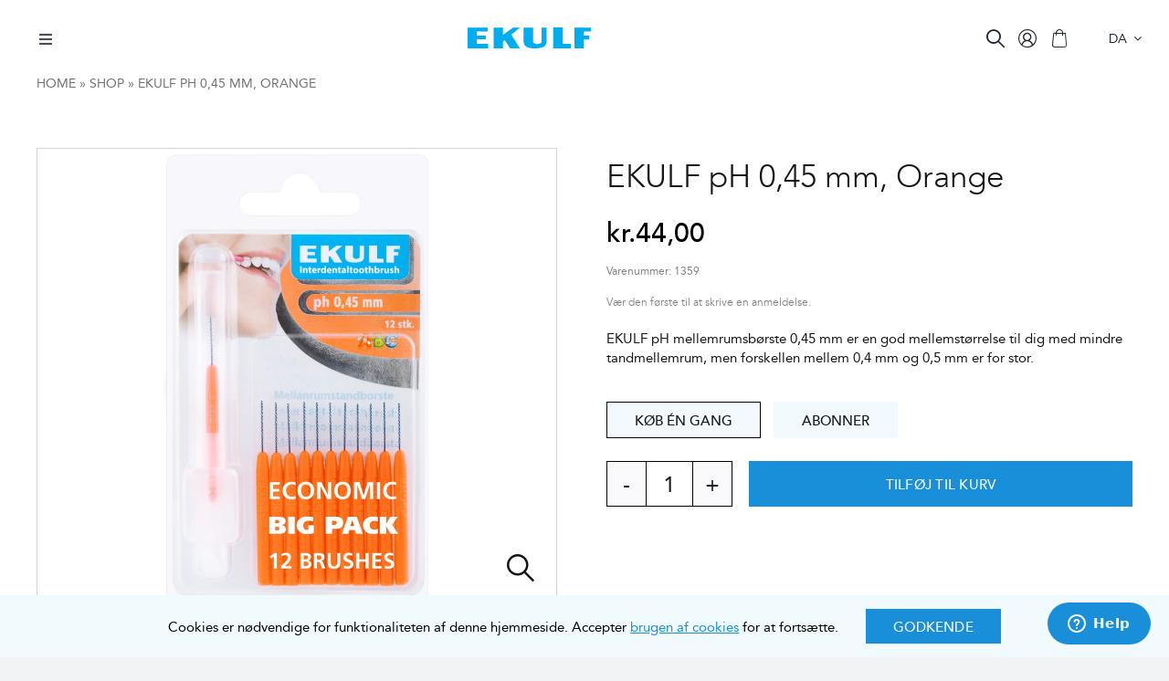

--- FILE ---
content_type: text/html; charset=utf-8
request_url: https://www.google.com/recaptcha/api2/anchor?ar=1&k=6LdK360iAAAAAEJj6bRW26W5YeRlM3pWGqQoAMNf&co=aHR0cHM6Ly9la3VsZi5kazo0NDM.&hl=da&v=PoyoqOPhxBO7pBk68S4YbpHZ&theme=light&size=invisible&badge=inline&anchor-ms=20000&execute-ms=30000&cb=5t3qenrrc4kb
body_size: 48970
content:
<!DOCTYPE HTML><html dir="ltr" lang="da"><head><meta http-equiv="Content-Type" content="text/html; charset=UTF-8">
<meta http-equiv="X-UA-Compatible" content="IE=edge">
<title>reCAPTCHA</title>
<style type="text/css">
/* cyrillic-ext */
@font-face {
  font-family: 'Roboto';
  font-style: normal;
  font-weight: 400;
  font-stretch: 100%;
  src: url(//fonts.gstatic.com/s/roboto/v48/KFO7CnqEu92Fr1ME7kSn66aGLdTylUAMa3GUBHMdazTgWw.woff2) format('woff2');
  unicode-range: U+0460-052F, U+1C80-1C8A, U+20B4, U+2DE0-2DFF, U+A640-A69F, U+FE2E-FE2F;
}
/* cyrillic */
@font-face {
  font-family: 'Roboto';
  font-style: normal;
  font-weight: 400;
  font-stretch: 100%;
  src: url(//fonts.gstatic.com/s/roboto/v48/KFO7CnqEu92Fr1ME7kSn66aGLdTylUAMa3iUBHMdazTgWw.woff2) format('woff2');
  unicode-range: U+0301, U+0400-045F, U+0490-0491, U+04B0-04B1, U+2116;
}
/* greek-ext */
@font-face {
  font-family: 'Roboto';
  font-style: normal;
  font-weight: 400;
  font-stretch: 100%;
  src: url(//fonts.gstatic.com/s/roboto/v48/KFO7CnqEu92Fr1ME7kSn66aGLdTylUAMa3CUBHMdazTgWw.woff2) format('woff2');
  unicode-range: U+1F00-1FFF;
}
/* greek */
@font-face {
  font-family: 'Roboto';
  font-style: normal;
  font-weight: 400;
  font-stretch: 100%;
  src: url(//fonts.gstatic.com/s/roboto/v48/KFO7CnqEu92Fr1ME7kSn66aGLdTylUAMa3-UBHMdazTgWw.woff2) format('woff2');
  unicode-range: U+0370-0377, U+037A-037F, U+0384-038A, U+038C, U+038E-03A1, U+03A3-03FF;
}
/* math */
@font-face {
  font-family: 'Roboto';
  font-style: normal;
  font-weight: 400;
  font-stretch: 100%;
  src: url(//fonts.gstatic.com/s/roboto/v48/KFO7CnqEu92Fr1ME7kSn66aGLdTylUAMawCUBHMdazTgWw.woff2) format('woff2');
  unicode-range: U+0302-0303, U+0305, U+0307-0308, U+0310, U+0312, U+0315, U+031A, U+0326-0327, U+032C, U+032F-0330, U+0332-0333, U+0338, U+033A, U+0346, U+034D, U+0391-03A1, U+03A3-03A9, U+03B1-03C9, U+03D1, U+03D5-03D6, U+03F0-03F1, U+03F4-03F5, U+2016-2017, U+2034-2038, U+203C, U+2040, U+2043, U+2047, U+2050, U+2057, U+205F, U+2070-2071, U+2074-208E, U+2090-209C, U+20D0-20DC, U+20E1, U+20E5-20EF, U+2100-2112, U+2114-2115, U+2117-2121, U+2123-214F, U+2190, U+2192, U+2194-21AE, U+21B0-21E5, U+21F1-21F2, U+21F4-2211, U+2213-2214, U+2216-22FF, U+2308-230B, U+2310, U+2319, U+231C-2321, U+2336-237A, U+237C, U+2395, U+239B-23B7, U+23D0, U+23DC-23E1, U+2474-2475, U+25AF, U+25B3, U+25B7, U+25BD, U+25C1, U+25CA, U+25CC, U+25FB, U+266D-266F, U+27C0-27FF, U+2900-2AFF, U+2B0E-2B11, U+2B30-2B4C, U+2BFE, U+3030, U+FF5B, U+FF5D, U+1D400-1D7FF, U+1EE00-1EEFF;
}
/* symbols */
@font-face {
  font-family: 'Roboto';
  font-style: normal;
  font-weight: 400;
  font-stretch: 100%;
  src: url(//fonts.gstatic.com/s/roboto/v48/KFO7CnqEu92Fr1ME7kSn66aGLdTylUAMaxKUBHMdazTgWw.woff2) format('woff2');
  unicode-range: U+0001-000C, U+000E-001F, U+007F-009F, U+20DD-20E0, U+20E2-20E4, U+2150-218F, U+2190, U+2192, U+2194-2199, U+21AF, U+21E6-21F0, U+21F3, U+2218-2219, U+2299, U+22C4-22C6, U+2300-243F, U+2440-244A, U+2460-24FF, U+25A0-27BF, U+2800-28FF, U+2921-2922, U+2981, U+29BF, U+29EB, U+2B00-2BFF, U+4DC0-4DFF, U+FFF9-FFFB, U+10140-1018E, U+10190-1019C, U+101A0, U+101D0-101FD, U+102E0-102FB, U+10E60-10E7E, U+1D2C0-1D2D3, U+1D2E0-1D37F, U+1F000-1F0FF, U+1F100-1F1AD, U+1F1E6-1F1FF, U+1F30D-1F30F, U+1F315, U+1F31C, U+1F31E, U+1F320-1F32C, U+1F336, U+1F378, U+1F37D, U+1F382, U+1F393-1F39F, U+1F3A7-1F3A8, U+1F3AC-1F3AF, U+1F3C2, U+1F3C4-1F3C6, U+1F3CA-1F3CE, U+1F3D4-1F3E0, U+1F3ED, U+1F3F1-1F3F3, U+1F3F5-1F3F7, U+1F408, U+1F415, U+1F41F, U+1F426, U+1F43F, U+1F441-1F442, U+1F444, U+1F446-1F449, U+1F44C-1F44E, U+1F453, U+1F46A, U+1F47D, U+1F4A3, U+1F4B0, U+1F4B3, U+1F4B9, U+1F4BB, U+1F4BF, U+1F4C8-1F4CB, U+1F4D6, U+1F4DA, U+1F4DF, U+1F4E3-1F4E6, U+1F4EA-1F4ED, U+1F4F7, U+1F4F9-1F4FB, U+1F4FD-1F4FE, U+1F503, U+1F507-1F50B, U+1F50D, U+1F512-1F513, U+1F53E-1F54A, U+1F54F-1F5FA, U+1F610, U+1F650-1F67F, U+1F687, U+1F68D, U+1F691, U+1F694, U+1F698, U+1F6AD, U+1F6B2, U+1F6B9-1F6BA, U+1F6BC, U+1F6C6-1F6CF, U+1F6D3-1F6D7, U+1F6E0-1F6EA, U+1F6F0-1F6F3, U+1F6F7-1F6FC, U+1F700-1F7FF, U+1F800-1F80B, U+1F810-1F847, U+1F850-1F859, U+1F860-1F887, U+1F890-1F8AD, U+1F8B0-1F8BB, U+1F8C0-1F8C1, U+1F900-1F90B, U+1F93B, U+1F946, U+1F984, U+1F996, U+1F9E9, U+1FA00-1FA6F, U+1FA70-1FA7C, U+1FA80-1FA89, U+1FA8F-1FAC6, U+1FACE-1FADC, U+1FADF-1FAE9, U+1FAF0-1FAF8, U+1FB00-1FBFF;
}
/* vietnamese */
@font-face {
  font-family: 'Roboto';
  font-style: normal;
  font-weight: 400;
  font-stretch: 100%;
  src: url(//fonts.gstatic.com/s/roboto/v48/KFO7CnqEu92Fr1ME7kSn66aGLdTylUAMa3OUBHMdazTgWw.woff2) format('woff2');
  unicode-range: U+0102-0103, U+0110-0111, U+0128-0129, U+0168-0169, U+01A0-01A1, U+01AF-01B0, U+0300-0301, U+0303-0304, U+0308-0309, U+0323, U+0329, U+1EA0-1EF9, U+20AB;
}
/* latin-ext */
@font-face {
  font-family: 'Roboto';
  font-style: normal;
  font-weight: 400;
  font-stretch: 100%;
  src: url(//fonts.gstatic.com/s/roboto/v48/KFO7CnqEu92Fr1ME7kSn66aGLdTylUAMa3KUBHMdazTgWw.woff2) format('woff2');
  unicode-range: U+0100-02BA, U+02BD-02C5, U+02C7-02CC, U+02CE-02D7, U+02DD-02FF, U+0304, U+0308, U+0329, U+1D00-1DBF, U+1E00-1E9F, U+1EF2-1EFF, U+2020, U+20A0-20AB, U+20AD-20C0, U+2113, U+2C60-2C7F, U+A720-A7FF;
}
/* latin */
@font-face {
  font-family: 'Roboto';
  font-style: normal;
  font-weight: 400;
  font-stretch: 100%;
  src: url(//fonts.gstatic.com/s/roboto/v48/KFO7CnqEu92Fr1ME7kSn66aGLdTylUAMa3yUBHMdazQ.woff2) format('woff2');
  unicode-range: U+0000-00FF, U+0131, U+0152-0153, U+02BB-02BC, U+02C6, U+02DA, U+02DC, U+0304, U+0308, U+0329, U+2000-206F, U+20AC, U+2122, U+2191, U+2193, U+2212, U+2215, U+FEFF, U+FFFD;
}
/* cyrillic-ext */
@font-face {
  font-family: 'Roboto';
  font-style: normal;
  font-weight: 500;
  font-stretch: 100%;
  src: url(//fonts.gstatic.com/s/roboto/v48/KFO7CnqEu92Fr1ME7kSn66aGLdTylUAMa3GUBHMdazTgWw.woff2) format('woff2');
  unicode-range: U+0460-052F, U+1C80-1C8A, U+20B4, U+2DE0-2DFF, U+A640-A69F, U+FE2E-FE2F;
}
/* cyrillic */
@font-face {
  font-family: 'Roboto';
  font-style: normal;
  font-weight: 500;
  font-stretch: 100%;
  src: url(//fonts.gstatic.com/s/roboto/v48/KFO7CnqEu92Fr1ME7kSn66aGLdTylUAMa3iUBHMdazTgWw.woff2) format('woff2');
  unicode-range: U+0301, U+0400-045F, U+0490-0491, U+04B0-04B1, U+2116;
}
/* greek-ext */
@font-face {
  font-family: 'Roboto';
  font-style: normal;
  font-weight: 500;
  font-stretch: 100%;
  src: url(//fonts.gstatic.com/s/roboto/v48/KFO7CnqEu92Fr1ME7kSn66aGLdTylUAMa3CUBHMdazTgWw.woff2) format('woff2');
  unicode-range: U+1F00-1FFF;
}
/* greek */
@font-face {
  font-family: 'Roboto';
  font-style: normal;
  font-weight: 500;
  font-stretch: 100%;
  src: url(//fonts.gstatic.com/s/roboto/v48/KFO7CnqEu92Fr1ME7kSn66aGLdTylUAMa3-UBHMdazTgWw.woff2) format('woff2');
  unicode-range: U+0370-0377, U+037A-037F, U+0384-038A, U+038C, U+038E-03A1, U+03A3-03FF;
}
/* math */
@font-face {
  font-family: 'Roboto';
  font-style: normal;
  font-weight: 500;
  font-stretch: 100%;
  src: url(//fonts.gstatic.com/s/roboto/v48/KFO7CnqEu92Fr1ME7kSn66aGLdTylUAMawCUBHMdazTgWw.woff2) format('woff2');
  unicode-range: U+0302-0303, U+0305, U+0307-0308, U+0310, U+0312, U+0315, U+031A, U+0326-0327, U+032C, U+032F-0330, U+0332-0333, U+0338, U+033A, U+0346, U+034D, U+0391-03A1, U+03A3-03A9, U+03B1-03C9, U+03D1, U+03D5-03D6, U+03F0-03F1, U+03F4-03F5, U+2016-2017, U+2034-2038, U+203C, U+2040, U+2043, U+2047, U+2050, U+2057, U+205F, U+2070-2071, U+2074-208E, U+2090-209C, U+20D0-20DC, U+20E1, U+20E5-20EF, U+2100-2112, U+2114-2115, U+2117-2121, U+2123-214F, U+2190, U+2192, U+2194-21AE, U+21B0-21E5, U+21F1-21F2, U+21F4-2211, U+2213-2214, U+2216-22FF, U+2308-230B, U+2310, U+2319, U+231C-2321, U+2336-237A, U+237C, U+2395, U+239B-23B7, U+23D0, U+23DC-23E1, U+2474-2475, U+25AF, U+25B3, U+25B7, U+25BD, U+25C1, U+25CA, U+25CC, U+25FB, U+266D-266F, U+27C0-27FF, U+2900-2AFF, U+2B0E-2B11, U+2B30-2B4C, U+2BFE, U+3030, U+FF5B, U+FF5D, U+1D400-1D7FF, U+1EE00-1EEFF;
}
/* symbols */
@font-face {
  font-family: 'Roboto';
  font-style: normal;
  font-weight: 500;
  font-stretch: 100%;
  src: url(//fonts.gstatic.com/s/roboto/v48/KFO7CnqEu92Fr1ME7kSn66aGLdTylUAMaxKUBHMdazTgWw.woff2) format('woff2');
  unicode-range: U+0001-000C, U+000E-001F, U+007F-009F, U+20DD-20E0, U+20E2-20E4, U+2150-218F, U+2190, U+2192, U+2194-2199, U+21AF, U+21E6-21F0, U+21F3, U+2218-2219, U+2299, U+22C4-22C6, U+2300-243F, U+2440-244A, U+2460-24FF, U+25A0-27BF, U+2800-28FF, U+2921-2922, U+2981, U+29BF, U+29EB, U+2B00-2BFF, U+4DC0-4DFF, U+FFF9-FFFB, U+10140-1018E, U+10190-1019C, U+101A0, U+101D0-101FD, U+102E0-102FB, U+10E60-10E7E, U+1D2C0-1D2D3, U+1D2E0-1D37F, U+1F000-1F0FF, U+1F100-1F1AD, U+1F1E6-1F1FF, U+1F30D-1F30F, U+1F315, U+1F31C, U+1F31E, U+1F320-1F32C, U+1F336, U+1F378, U+1F37D, U+1F382, U+1F393-1F39F, U+1F3A7-1F3A8, U+1F3AC-1F3AF, U+1F3C2, U+1F3C4-1F3C6, U+1F3CA-1F3CE, U+1F3D4-1F3E0, U+1F3ED, U+1F3F1-1F3F3, U+1F3F5-1F3F7, U+1F408, U+1F415, U+1F41F, U+1F426, U+1F43F, U+1F441-1F442, U+1F444, U+1F446-1F449, U+1F44C-1F44E, U+1F453, U+1F46A, U+1F47D, U+1F4A3, U+1F4B0, U+1F4B3, U+1F4B9, U+1F4BB, U+1F4BF, U+1F4C8-1F4CB, U+1F4D6, U+1F4DA, U+1F4DF, U+1F4E3-1F4E6, U+1F4EA-1F4ED, U+1F4F7, U+1F4F9-1F4FB, U+1F4FD-1F4FE, U+1F503, U+1F507-1F50B, U+1F50D, U+1F512-1F513, U+1F53E-1F54A, U+1F54F-1F5FA, U+1F610, U+1F650-1F67F, U+1F687, U+1F68D, U+1F691, U+1F694, U+1F698, U+1F6AD, U+1F6B2, U+1F6B9-1F6BA, U+1F6BC, U+1F6C6-1F6CF, U+1F6D3-1F6D7, U+1F6E0-1F6EA, U+1F6F0-1F6F3, U+1F6F7-1F6FC, U+1F700-1F7FF, U+1F800-1F80B, U+1F810-1F847, U+1F850-1F859, U+1F860-1F887, U+1F890-1F8AD, U+1F8B0-1F8BB, U+1F8C0-1F8C1, U+1F900-1F90B, U+1F93B, U+1F946, U+1F984, U+1F996, U+1F9E9, U+1FA00-1FA6F, U+1FA70-1FA7C, U+1FA80-1FA89, U+1FA8F-1FAC6, U+1FACE-1FADC, U+1FADF-1FAE9, U+1FAF0-1FAF8, U+1FB00-1FBFF;
}
/* vietnamese */
@font-face {
  font-family: 'Roboto';
  font-style: normal;
  font-weight: 500;
  font-stretch: 100%;
  src: url(//fonts.gstatic.com/s/roboto/v48/KFO7CnqEu92Fr1ME7kSn66aGLdTylUAMa3OUBHMdazTgWw.woff2) format('woff2');
  unicode-range: U+0102-0103, U+0110-0111, U+0128-0129, U+0168-0169, U+01A0-01A1, U+01AF-01B0, U+0300-0301, U+0303-0304, U+0308-0309, U+0323, U+0329, U+1EA0-1EF9, U+20AB;
}
/* latin-ext */
@font-face {
  font-family: 'Roboto';
  font-style: normal;
  font-weight: 500;
  font-stretch: 100%;
  src: url(//fonts.gstatic.com/s/roboto/v48/KFO7CnqEu92Fr1ME7kSn66aGLdTylUAMa3KUBHMdazTgWw.woff2) format('woff2');
  unicode-range: U+0100-02BA, U+02BD-02C5, U+02C7-02CC, U+02CE-02D7, U+02DD-02FF, U+0304, U+0308, U+0329, U+1D00-1DBF, U+1E00-1E9F, U+1EF2-1EFF, U+2020, U+20A0-20AB, U+20AD-20C0, U+2113, U+2C60-2C7F, U+A720-A7FF;
}
/* latin */
@font-face {
  font-family: 'Roboto';
  font-style: normal;
  font-weight: 500;
  font-stretch: 100%;
  src: url(//fonts.gstatic.com/s/roboto/v48/KFO7CnqEu92Fr1ME7kSn66aGLdTylUAMa3yUBHMdazQ.woff2) format('woff2');
  unicode-range: U+0000-00FF, U+0131, U+0152-0153, U+02BB-02BC, U+02C6, U+02DA, U+02DC, U+0304, U+0308, U+0329, U+2000-206F, U+20AC, U+2122, U+2191, U+2193, U+2212, U+2215, U+FEFF, U+FFFD;
}
/* cyrillic-ext */
@font-face {
  font-family: 'Roboto';
  font-style: normal;
  font-weight: 900;
  font-stretch: 100%;
  src: url(//fonts.gstatic.com/s/roboto/v48/KFO7CnqEu92Fr1ME7kSn66aGLdTylUAMa3GUBHMdazTgWw.woff2) format('woff2');
  unicode-range: U+0460-052F, U+1C80-1C8A, U+20B4, U+2DE0-2DFF, U+A640-A69F, U+FE2E-FE2F;
}
/* cyrillic */
@font-face {
  font-family: 'Roboto';
  font-style: normal;
  font-weight: 900;
  font-stretch: 100%;
  src: url(//fonts.gstatic.com/s/roboto/v48/KFO7CnqEu92Fr1ME7kSn66aGLdTylUAMa3iUBHMdazTgWw.woff2) format('woff2');
  unicode-range: U+0301, U+0400-045F, U+0490-0491, U+04B0-04B1, U+2116;
}
/* greek-ext */
@font-face {
  font-family: 'Roboto';
  font-style: normal;
  font-weight: 900;
  font-stretch: 100%;
  src: url(//fonts.gstatic.com/s/roboto/v48/KFO7CnqEu92Fr1ME7kSn66aGLdTylUAMa3CUBHMdazTgWw.woff2) format('woff2');
  unicode-range: U+1F00-1FFF;
}
/* greek */
@font-face {
  font-family: 'Roboto';
  font-style: normal;
  font-weight: 900;
  font-stretch: 100%;
  src: url(//fonts.gstatic.com/s/roboto/v48/KFO7CnqEu92Fr1ME7kSn66aGLdTylUAMa3-UBHMdazTgWw.woff2) format('woff2');
  unicode-range: U+0370-0377, U+037A-037F, U+0384-038A, U+038C, U+038E-03A1, U+03A3-03FF;
}
/* math */
@font-face {
  font-family: 'Roboto';
  font-style: normal;
  font-weight: 900;
  font-stretch: 100%;
  src: url(//fonts.gstatic.com/s/roboto/v48/KFO7CnqEu92Fr1ME7kSn66aGLdTylUAMawCUBHMdazTgWw.woff2) format('woff2');
  unicode-range: U+0302-0303, U+0305, U+0307-0308, U+0310, U+0312, U+0315, U+031A, U+0326-0327, U+032C, U+032F-0330, U+0332-0333, U+0338, U+033A, U+0346, U+034D, U+0391-03A1, U+03A3-03A9, U+03B1-03C9, U+03D1, U+03D5-03D6, U+03F0-03F1, U+03F4-03F5, U+2016-2017, U+2034-2038, U+203C, U+2040, U+2043, U+2047, U+2050, U+2057, U+205F, U+2070-2071, U+2074-208E, U+2090-209C, U+20D0-20DC, U+20E1, U+20E5-20EF, U+2100-2112, U+2114-2115, U+2117-2121, U+2123-214F, U+2190, U+2192, U+2194-21AE, U+21B0-21E5, U+21F1-21F2, U+21F4-2211, U+2213-2214, U+2216-22FF, U+2308-230B, U+2310, U+2319, U+231C-2321, U+2336-237A, U+237C, U+2395, U+239B-23B7, U+23D0, U+23DC-23E1, U+2474-2475, U+25AF, U+25B3, U+25B7, U+25BD, U+25C1, U+25CA, U+25CC, U+25FB, U+266D-266F, U+27C0-27FF, U+2900-2AFF, U+2B0E-2B11, U+2B30-2B4C, U+2BFE, U+3030, U+FF5B, U+FF5D, U+1D400-1D7FF, U+1EE00-1EEFF;
}
/* symbols */
@font-face {
  font-family: 'Roboto';
  font-style: normal;
  font-weight: 900;
  font-stretch: 100%;
  src: url(//fonts.gstatic.com/s/roboto/v48/KFO7CnqEu92Fr1ME7kSn66aGLdTylUAMaxKUBHMdazTgWw.woff2) format('woff2');
  unicode-range: U+0001-000C, U+000E-001F, U+007F-009F, U+20DD-20E0, U+20E2-20E4, U+2150-218F, U+2190, U+2192, U+2194-2199, U+21AF, U+21E6-21F0, U+21F3, U+2218-2219, U+2299, U+22C4-22C6, U+2300-243F, U+2440-244A, U+2460-24FF, U+25A0-27BF, U+2800-28FF, U+2921-2922, U+2981, U+29BF, U+29EB, U+2B00-2BFF, U+4DC0-4DFF, U+FFF9-FFFB, U+10140-1018E, U+10190-1019C, U+101A0, U+101D0-101FD, U+102E0-102FB, U+10E60-10E7E, U+1D2C0-1D2D3, U+1D2E0-1D37F, U+1F000-1F0FF, U+1F100-1F1AD, U+1F1E6-1F1FF, U+1F30D-1F30F, U+1F315, U+1F31C, U+1F31E, U+1F320-1F32C, U+1F336, U+1F378, U+1F37D, U+1F382, U+1F393-1F39F, U+1F3A7-1F3A8, U+1F3AC-1F3AF, U+1F3C2, U+1F3C4-1F3C6, U+1F3CA-1F3CE, U+1F3D4-1F3E0, U+1F3ED, U+1F3F1-1F3F3, U+1F3F5-1F3F7, U+1F408, U+1F415, U+1F41F, U+1F426, U+1F43F, U+1F441-1F442, U+1F444, U+1F446-1F449, U+1F44C-1F44E, U+1F453, U+1F46A, U+1F47D, U+1F4A3, U+1F4B0, U+1F4B3, U+1F4B9, U+1F4BB, U+1F4BF, U+1F4C8-1F4CB, U+1F4D6, U+1F4DA, U+1F4DF, U+1F4E3-1F4E6, U+1F4EA-1F4ED, U+1F4F7, U+1F4F9-1F4FB, U+1F4FD-1F4FE, U+1F503, U+1F507-1F50B, U+1F50D, U+1F512-1F513, U+1F53E-1F54A, U+1F54F-1F5FA, U+1F610, U+1F650-1F67F, U+1F687, U+1F68D, U+1F691, U+1F694, U+1F698, U+1F6AD, U+1F6B2, U+1F6B9-1F6BA, U+1F6BC, U+1F6C6-1F6CF, U+1F6D3-1F6D7, U+1F6E0-1F6EA, U+1F6F0-1F6F3, U+1F6F7-1F6FC, U+1F700-1F7FF, U+1F800-1F80B, U+1F810-1F847, U+1F850-1F859, U+1F860-1F887, U+1F890-1F8AD, U+1F8B0-1F8BB, U+1F8C0-1F8C1, U+1F900-1F90B, U+1F93B, U+1F946, U+1F984, U+1F996, U+1F9E9, U+1FA00-1FA6F, U+1FA70-1FA7C, U+1FA80-1FA89, U+1FA8F-1FAC6, U+1FACE-1FADC, U+1FADF-1FAE9, U+1FAF0-1FAF8, U+1FB00-1FBFF;
}
/* vietnamese */
@font-face {
  font-family: 'Roboto';
  font-style: normal;
  font-weight: 900;
  font-stretch: 100%;
  src: url(//fonts.gstatic.com/s/roboto/v48/KFO7CnqEu92Fr1ME7kSn66aGLdTylUAMa3OUBHMdazTgWw.woff2) format('woff2');
  unicode-range: U+0102-0103, U+0110-0111, U+0128-0129, U+0168-0169, U+01A0-01A1, U+01AF-01B0, U+0300-0301, U+0303-0304, U+0308-0309, U+0323, U+0329, U+1EA0-1EF9, U+20AB;
}
/* latin-ext */
@font-face {
  font-family: 'Roboto';
  font-style: normal;
  font-weight: 900;
  font-stretch: 100%;
  src: url(//fonts.gstatic.com/s/roboto/v48/KFO7CnqEu92Fr1ME7kSn66aGLdTylUAMa3KUBHMdazTgWw.woff2) format('woff2');
  unicode-range: U+0100-02BA, U+02BD-02C5, U+02C7-02CC, U+02CE-02D7, U+02DD-02FF, U+0304, U+0308, U+0329, U+1D00-1DBF, U+1E00-1E9F, U+1EF2-1EFF, U+2020, U+20A0-20AB, U+20AD-20C0, U+2113, U+2C60-2C7F, U+A720-A7FF;
}
/* latin */
@font-face {
  font-family: 'Roboto';
  font-style: normal;
  font-weight: 900;
  font-stretch: 100%;
  src: url(//fonts.gstatic.com/s/roboto/v48/KFO7CnqEu92Fr1ME7kSn66aGLdTylUAMa3yUBHMdazQ.woff2) format('woff2');
  unicode-range: U+0000-00FF, U+0131, U+0152-0153, U+02BB-02BC, U+02C6, U+02DA, U+02DC, U+0304, U+0308, U+0329, U+2000-206F, U+20AC, U+2122, U+2191, U+2193, U+2212, U+2215, U+FEFF, U+FFFD;
}

</style>
<link rel="stylesheet" type="text/css" href="https://www.gstatic.com/recaptcha/releases/PoyoqOPhxBO7pBk68S4YbpHZ/styles__ltr.css">
<script nonce="LLDnxObUFHqGNvFc-t4xaw" type="text/javascript">window['__recaptcha_api'] = 'https://www.google.com/recaptcha/api2/';</script>
<script type="text/javascript" src="https://www.gstatic.com/recaptcha/releases/PoyoqOPhxBO7pBk68S4YbpHZ/recaptcha__da.js" nonce="LLDnxObUFHqGNvFc-t4xaw">
      
    </script></head>
<body><div id="rc-anchor-alert" class="rc-anchor-alert"></div>
<input type="hidden" id="recaptcha-token" value="[base64]">
<script type="text/javascript" nonce="LLDnxObUFHqGNvFc-t4xaw">
      recaptcha.anchor.Main.init("[\x22ainput\x22,[\x22bgdata\x22,\x22\x22,\[base64]/[base64]/[base64]/[base64]/[base64]/[base64]/KGcoTywyNTMsTy5PKSxVRyhPLEMpKTpnKE8sMjUzLEMpLE8pKSxsKSksTykpfSxieT1mdW5jdGlvbihDLE8sdSxsKXtmb3IobD0odT1SKEMpLDApO08+MDtPLS0pbD1sPDw4fFooQyk7ZyhDLHUsbCl9LFVHPWZ1bmN0aW9uKEMsTyl7Qy5pLmxlbmd0aD4xMDQ/[base64]/[base64]/[base64]/[base64]/[base64]/[base64]/[base64]\\u003d\x22,\[base64]\\u003d\x22,\x22HibDgkjDlnLDqkxBwptHw7k8Z8KUw6w2wrpBIiJiw7XCpgfDuEU/[base64]/[base64]/CnsOjwq7DoQtYw73CvMOmMSViwqI8w5oRHR/DsGZLMcO7woJ8wp/DtRV1woNhacORQMKTwqjCkcKRwrLCg2sswpdRwrvCgMO+wqbDrW7Dp8OMCMKlwq3CizJCA10iHgTCo8K1wolaw7pEwqEFGMKdLMKVwojDuAXCrRYRw7xrFX/DqcKxwpFceGJ3PcKFwp8WZ8OXRF99w7AWwqlhCx/ClMORw4/CjsOOKQx9w4TDkcKOwq/DmxLDnGDDi2/CscOGw45Ew6wKw7/[base64]/DpMKnw7wvJRTDh8O/a0xTJ8KDwpDCrsKnw6PDkMOYwoXDhsOPw6XClWBXccK5wq0PZSwAw7LDkA7DkMOZw4nDssOuSMOUwqzCiMKHwp/[base64]/CksOCwpjCnGxvwpFMKXrDhsKXw5TCv8KSdRcICSECwrkvSsKTwoN6DsKKwp/Dh8OHwpHDucKFw5pPw53DlsOaw4BEwp1mwqLCtRMCc8KpS15qwqPDi8Ogwpxfw6h/[base64]/Chj90F8OmOD7DrFwWc0rDlMKtSUHDtMOSw6dXwoPCiMK6BsObZC3Cg8OGCGNwZhkCUMKSeEQ/w6RIM8KHw5XCoW5OF2fCiAHChTorWcKWwrd1cBchWSnCvcKBw6w8AcKEQsOXSDBxw45zwp3Cvi/[base64]/DtsOlbcO1FcOhwoxNwqPCgFrClsOEVEhvVMOHO8KITV12aWHCjsOqTMKgw7k/AMODwqNwwoMPwrlvR8OWwobCnMOtw7UUEsK5P8OCf0XCnsKowpHDsMOHwrTCmGMeH8KHwofDrS4ww4LDuMKRAsOgw7zCksOASXBqw6/CjzwWwqXCjcKxWloWU8OlbRHDvsO4wrnDug98HMK+CTzDm8OhdxsESMO8e0tDw67Cq0tXw4JMC3DDl8KHwp7DvMOfw63DpsOic8O0w4jCtsKORMOww7/DrsKwwqjDrlg1KsOHwovDp8Ouw6InVRgGdsO3w63DtAZ9w4h5w6fDqm1YwqHDkUDDg8K8wqjCisOqw4TCtMK+fMOQfsKiX8OZwqRIwpZxw7RCw5zClMOAw4kNJsKxYTHDoC/CnhjCqcOBwrPCqirCnMKVKWh4dnbDoDfDtsK2WMK+HifCk8KGKUp2dMOwfXDCusKXG8O/w5NtSk4/w5fDgsKBwrPDmAUYwrnDhMK+HcKED8OldRLDvkBJUgjDkUPClinDoisswrZjF8Odw79xK8O2QcKdKMOawoJqCD3DncKaw6ZrFsO0wqp5wrnCuT1Yw5/DjhdIU2xxNy7Ct8Olw6VFwq/DgMODw5xUw6PDlGYGw7UkTsKrScOgS8KpwrTCqsKqITbCr0EuwrI/[base64]/DvsOWJ8K+F8Odw4E7ODTCncOAw49WKz3DkUvChAMow6jCh2QSwqPCscODNMOeDhNbwqbCvMKsLWvDrcKmPUvDqkrDiBzCuDsOdsOKGMObZsO+w45pw5UOwqPDp8K/wqzCuhLCp8OCwrYJw7vDrXPDuW5jGxUGGhrCk8KtwoAMIcORwoBMw79Swr5YacK1w7fDgcOibhEoKMOswrQCw4nChQ4fK8OFbDzCmcO1LcK8IcKCw6hUw6hiUsOaI8KVOMOnw6HCkcKDw6fCjsOWJx/DiMOMwqMhw6zDo3xxwpsvwpHDjR8kwpPCh2hbwpHDsMKfHRojFMKNw6ZqcX3DoFfDgMKpwpokwovCklfDt8K3w7xXfgsvwrkDwqLCq8OnRMKAwqjCusKyw5cYw4vCgMOUwps/BcKIwp4Dw63CoyMFTloYwozCj343w6rDkMKxasOUw410AsO+L8OQwrQcw6HDmsOIw7LClhXCjxnCsDLDhAjDhsKYV0vCrMOPw4NvTWnDqgnChk7Dgz/DoSklwoLCq8OhK18Hw5ENw5vDksOuwpY6D8KobMKGw5g4w5xTcMKBw4vCrMOZw7VFJcOVQh/[base64]/CjkdpOMOjwozCjMKYXXjDmsKGZhUxw71GccORwobDl8Kjw4dHOTgywohYU8KMJzjDqcK0wot2w7DDkcOkBMK+IsOcaMOVJcKUw7/DuMOLwpnDjDfCucKTT8OWwr4vA3LDnyHCj8Olw4rDucK/[base64]/[base64]/[base64]/Dr8OOcMOKw5zCtzVVw5YzPMKHbAtpesOgw48DwqDDpWZQSsKRBTJ0w7nDtMKEwqPDmsK3wr/[base64]/Dm8KJGMONw7zDrcOWw7vCqWjDuSs5w6hWesOZw4fCo8Kif8KWw6vDjsOQCjg2w4HDssOzB8K5IcK8wrIKF8K5GsKJw5x2csKHUjNfwp3CjMOOBDcuAsKjwpDDmjNQTW/DnsOUBcOsRXAPUFDCi8K5NxlrSHgZUMKTX1vDgsOMdMK9KMOCw67CjsOsKDfDt0oxw7fCisOBw6vCvsOCX1DCq2/DtMObwpA9bwPChsOWw57CmMKXLsKnw7cEHlLCj3xFDzrDi8OsGhLCpHbDvwoewpFwX33ClAosw5bDmig3wozCuMOfw53Djj7CmsKIw7FowrHDuMOWw441w6NMwrDDpkvCqsOpBhYNesKaTwsXAcKJwobCrMO5worCnsKzw43Cm8K4C2HDo8Ogwo/DkMOYBGUbw7Z4Dgh9J8OnGcOGA8KFw6hKwr9LAQhKw6PDqV8Twq4lw6zDoTYTw47ChMOOwqbCpSticyxZdSDCjcOpUgQdw5hRU8OJw41FfcOhFMK3w4TDkQrDv8Oow4XCpR12woTDlwzCkcKiR8Kjw7TCkjNFw6p/AsOqw6BmJ0HCi2VJa8OIwr/[base64]/Mwl6IARcV8OewoTDhcKQw4LCmcKWacOaE1sfP8OYZmkVwp7DoMOJwofCusKhw6sbw5ZiNMODwp/DrgHDlkslw5NwwppjwovCpUcrL1ZbwqsGw7bDtMKge20HdsOiw4ghGW55wrB/w4QsV1c5wqTDul/[base64]/V8Ocw6tKwplkw6nCocOCDUklwql3McKKwpdyw53DsnHCm3zDtmFlwpfDm0gsw6VOaE7CvU/[base64]/Cjx3CrsOeBsOkw7ZQHsOyTlYUPsOBw5/Dp8Kmwrs1U2PDhMKxw7jCoWrCki7Dhl4SAcOSc8KAwpDCtsOAwrHDtg3DisOAXMOgFRjCp8KwwpIKckTDr0PDs8KXfVZUw4BPwrpywokXw73CiMO2VcOBw5bDl8O7ew0fwooEw6NCRsKJNE9Uw41Nwp/CkcKTIzh+csOowrvCjMKawozChB96I8OmBsKyUyMjVWnCqFQBw5fCsMOaw6TCm8OHw7bChsKRw78ow43CsD4Sw747F0MUX8K5w7LChzvCqCHDsidPw5/DkcOaKW7DvSwhfQrCvnXDqBMww5h0wp3Di8K1wpnCrlXDisKrwq/CssOKw6QRLMOeHsKlCBshb15aRsK8wpYkwpBjw5pSw6wswrJ8w7Mwwq/Di8OdAylHwp9seCfDuMKdKsKtw4fCrsKgHcOrEWPDrCXCicK2YT/Cg8KcwpfDqcO3fcO5V8OteMK6FQfDl8K6ZAwvwqVVbsOMw7Zaw5nDlMK1HktDwro1HcKWRsOhTCDDsVjCv8K2C8O/DcOBcsKtEXRiwq51wqBlw6YGT8OPw5PCp1rDtcOTw5/CmcKFw7HCisKaw4bCt8Onw7nDqlcySS5mLsK4w5Q7OHDCvRvCujTCrMKfFcKGw6ghfcKkNcKDU8OMT2RpM8OgAlcqDBnClXrDuT9qNsK7w6nDtcOrw4xJTFDDjltnwrfDng3DhHtxwo/CgcKfGTnDjX3CrcO9KXXDk3DCqsONDcOZXMKWw7HDgsKbwrMdw7HCtsO0Nh/Dqg7DnDnDjkVNwoHDsnYndikHGcOHS8Knw7vDh8OZF8O6wrFCM8Kqwr/DhcKDw47DksKiwqrCrTzCjA3CvUh5HlzDtB3CoSXCr8OVLsKefWMHDVPCgsOwEWDDrcKkw53DscO7DhJvw6TDuB7DvMO/w4Brw6lpAMKrDMKSVsKYBxnDnUXDpcOUOWVhw7VvwpR6wp3DrAs4YhUUHMOyw49AZS7ChcK7WsK6AcKsw5FPw7XDnwfCimHCpR/Dg8KsGcKeWlFfOm9de8K6S8ObB8OAZDcHw5TDtXnDgcO8AcKSwovCkMKwwq1MbcKbwo3CkQ3ChsKpwpvCkSV1wr1ew5fCvMKRw53Cj3/Dvx06wrnCjcKKw54ewr3DmzIcwpzCtm5LEsK2McKtw6dew6gsw77CisOOEiFkw7Vdw5nDumTDtnnDgGPDu1oKw6l9csKccXzDnjZBc1IVGsK5wr7CmU1bw4HDhsK4w5nDglMEMwAOwr/Dp3jDsAYDQCMcSMOGwoQyTMOGw5zChj0wPsOiwo/[base64]/CucO5XQfDgmAWJcKWJcKQwpEhw7TCo8OQb8Klw6LCm3DCnjvCtzIEdsOxCDUSw4rDhjJuYsKlw6TCtXfCrjpNwoouwpMAM0nCjmjDjU7DrC/Dt1rDgxnCk8OqwpA9w6tQw4TConlGwoV7wqHCsnHCicK2w7zDucOtaMOUwolDU0JoworCp8KFw5kNw6/Dr8KZG3XCvT3CtkXDm8OgZcKHwpVwwrJHw6NWwocYwpgww4LDj8OxQMOEwp/Cn8Khd8KIFMO4KcKgVsOcw6jDkC8fw4Yfw4ACwr/DoSfDkVvCrVfCm2HChl3CnzQ/[base64]/CrwcGwr5bw6xoOcKrEQteYykBw7x8wqLDvgYhT8O/EMK4XcOOw4jCjMO8Lx/Ci8OUcsKlGMKqw6Msw6Rvw6/Ck8O7w7Vawq3DisKKwr0IwpnDoxTCgTECwpMZwo5Gw4rDoQ1BY8K7w5LDrcO0YGYNBMKnw7B+w4LCrSc0wpzDtsOYwqLCvMKfwoXCp8KpNMO8wqABwr4Dwr8OwrfCvmsxw4DCmlnDkl7DvUhMMMOXw45hw6A3UsOgwqLDiMOGdD/ConxzaQ3Dr8KGGsKfw4XDnDbCvyIfP8Kswqg+wq97azMlw6HCm8K1R8OYD8K5wp5cwp/Dn03DtMKuHhrDsS/CqsOew58yOxjDjRBnwqhQwrYqDkbCscK0w5ROBE7CssKZQCbDsEo0wpTCoDjDtH7DvCV7wqbDsQzCvwAmNztsw6LCt3zCnsKpSlBbYMKUWQbClsOhw7fDmwfCgMKmAzdfw7Z7wqRUSS7Cpy/[base64]/[base64]/w7/[base64]/CqGApPkLDvnjDj8O8wpkdRcO3eMO8w4EgO8KeO8Ovw4vCtnvCk8OVw40pf8OzcGooAsOGwrrCssKlw7zDgERWwr9NwqvCrV4HDh53w6PCtgLDtgwKTDJZLDVHw5DDqzRFCTR4fsKIw5wCw5PDlsKJQ8Ojw6JOEMKMTcKXLXQtw5/[base64]/KRPCn0tUwp3DkhrCqGdzwrzDnx/CukBgwrDDsyU5w7MSw4PDjxDCriIAw5rCglR2HnZRTl3DkjQEPsOgdkfCgsK9TcOew4QnC8KeworCksOtw4fClQjDhFgeIRo+KnMHw4DDgyNjeC/CoFB4woXCnMOaw4YyEsOtwrnDk0cJIsOuGz/[base64]/CqTzCjjrCg2zDo0d5XcOrWHlLJsKZw7/Driwgw6XCmQjDqMKsN8K6LEPDpsK3w7jDpS7DihY4wozClAUvbHdMwod0EMOsFMKbwqzCmm3CnzrDqMKVRsOhSA9UVkFVw63Cu8OGw7TCo0wdQyTDukU+HMKYKTpLLwrDgmPDiDxRw7Y/wogpYcK9wqVtw5QCwqg8ZcOEXWkeGw/CjHPCoigrby4iARPDpcK1wogqw4/[base64]/woLDkMOHwr8kwp9CCmnDpcKPwoHDgGLChcO7UcKrw7/[base64]/OMKCw6oWNEfCui/CjXHCkn3Cs8Ocay3DvsOYOcK/w6QoY8KJIg/ClMK2MzwpZMO/[base64]/ChMKJw4hKwrswOCDDggEbwoZfw4pwfXNSwqHDjMKyPcO5CVLDklZwwo3DqcO4woHCv3lawrTCisKhW8ONeRRcNx/DqXJUZcKTwqPDp20hNUd1BQPCikHDgBAXwok9EF/DuBrDm2wfGMOcw6XCk0nDt8OYZ1ofw6N7Xz9Dw6zDhcOBwr0Qw5kLwqBawobDgkgYVHDCpHMNV8KAF8KRwrfDjy3CvQvDuHkleMO1wpNZE2DCksOawoLDmjPDk8OTwpTDjk9iXT/DlCrCgcKawodJw6fCl11XwqHDukkvw6TDr2o0bsOHQcKNfcKQwpZ4wqrDp8KVEyXDqy3Cj2jDjWfDs0PDujjCuxHCkcKaHcKOI8KRH8KDUkfClGAbwrPCn2swI0MfNz/[base64]/DuE19wrHDg10tw7LDqFAhWxbDtxTCpsKlwq/[base64]/DgiHCnMK9w7M3w6PDphfDlFxHT2PDiAjCo0kBCW3DjQTCq8KZwr7CosKFwr0JQ8OUYMOFw43ClwTCnFDCoj3CmhvDuF/CiMOxw4VPwqdBw5NYSwnCjcOIwp3Dl8Kow4fCtmPDn8Kzw7RKNw4ZwoAMw7wcSgXCk8OYw7N0w4hyLgrDgcO/Y8KFRHcLwpdlHGPCnsKNwoXDg8OdainCmkPCiMOxdMKbA8Kqw4LCpsK9JF9owr/DvcOIPsKBGGjDuXbCp8KMw4ctCjDDmCXCicKvw53Cm0l8M8Ojwp5fw6EFwrxQVBIRCig0w7nCpAcmBcKkwq5jwrk7wpPCuMKBworCsVU/[base64]/DgjDCpsKwLcOqJcK6w4Icw5zCiTIGasKgw6wbwqlawoZ5w7YJw7RBwq3DlcKDYVrDtWVwEi3CoXvCvCZpUBomw5Amw7TDmMKHwrooecOvMBZYY8O4NMKbCcK7wr5fwr9va8OlNl1DwpPCt8Otwr/DsGtnAG7DiBomIsOdW3LCkVrDg23CmMKvXcOoworCmMOZf8Ofcl7CjMKZw6diw4AxO8OewpXDimbChMKNXSdrwqInwoXCjyDDuB7CgxE3w6BBAzTDusOowrXDqsKREMOtwrnCujzDlTJuUyHCoAl0Rkd+wofDhcOUNsKKw5sDw7LCik/[base64]/DlH7DusKmw5LDrsOuw4lDw73DssOZwrjClMOZcEBoP8KVwolkw4vCoUwncEHDkhA5RsO6wp7CqsOfw6k1HsKwGsOSP8OHw4vDvR5ocMKBw4DDnEnCgMOLRCAGwpvDgywvJcOMdG7Cm8Kdw7tmwqlPw4TCmxRJw7bDr8K1w4fDjWxgwr/[base64]/ClcKMR0R1QsKewrUGwpPDoDTCt3TDv8KDwr4LehpSXnUow5Vww7cOw5Njw41/[base64]/DhA7CocKnWsK4WMOpfsOvwowmw5LDlwtaw6U/SsOYw7PDh8OoMglhw4jClMO/L8KIcxpkwpFGWMKdwpwpBsOwKcOswqFMw5TCpiFCO8KTa8O5aGvDjsKPaMO4w5nDsQgZDiwYDnp1Gy80wrnDsHxFNcOsw63DhcKVwpDDhsOuOMOAwr/[base64]/w45pXgAewr0/[base64]/DjgLCpEPDrMKYZE9lMEtdWglPwqE/[base64]/CnMKoMAXDrFbChsOEK8Oze8OWwrXCksKNcDp3ZnvClFIGMsOuZMKSdVAWXHAww65xwqvCqsKRYjlsH8KwwoLDvcOuIsOSwpjDhMK8OkXDuUliw5MrD1Zkwphww7/DgsKeDMK7YQIoZcKBwqkZa1JIWnrCk8O+w6Q4w7XDpAvDqQoBU1l8wo1Gwq/CscOxwoc2wrvCvj7CtcOlBsOPw7TCh8O2XEzDmQjDo8O1woEGbA86w7sgwqVSw77CkHnDkSwqJMO9QRBNw6/[base64]/[base64]/WSBcacO/wpjDklEKPcKdWXlpViTClTXCqMKpOChmw6vDjidjwrR3EBXDkRpxwr/DpQjCkmweZx1uw4jDoxxiBMKlw6E5wozDvX5YwqfCuFMsSMKWAMKiO8OTV8OuS0HCsTQew7vCigrDoyt2TcKnw5UOwqHDnsOQWsOZPVfDmcORRMOgesKlw73DkMKPOk59aMO8w4LCvH/CjEoNwps6c8Kywp/Dt8K0LhEOW8Oww4rDlVM4csKhwr3Cp3fCssOKw714dlVpwr3DtV/CmcONw7Aiw5vDk8KEwrvDtlxCX2DCs8KBCMK7w4XCtMKPwqRrw6DCicKobETDuMKAJQbCo8KJKSTCjV7DnsO6RQ7DrBzCmMK0w6tDE8ORXcKrKcKgJQrDnMKIFMOTJMOLHsOnwoXDiMKhUDRww5nCmcOfCFLCi8KcGsKhOMOUwrh/wo5QccKJw5XDksOvbsKpRyPCgV/DpsOtwrE7w5tdw4wqwpvCvkbDvUXCrDvCpBLDvsOKc8O5wq3CrcOyw7jDscKCw4PDuV15LcOEPSzDtl8Kw7DCik9vw6Z8O17ClC/CvFHDusKfWcKZVsO0QsOCNgNNIWMFwqpWOMKmw4/DuVYvw5MEw6zDmsKZZcKGw55yw5LDnjXCtiUBFSLDg0jCjD8FwqpvwrNQF2PDn8OawovClsKMw45Sw77Dv8KPwrldwo0GF8ONMsOaDsOnSMKpw6bCqsOmw5LDlsK7DmsRCylUwpLDrcKOC3jCgWg/VMOhM8OnwqHCiMKSPMKIf8K/wqPCosO+wr/Dq8KWIwJUw45wwpolKsOuNcOqT8OYw6ZhacKoJ27Dv0jDmsK5w6wBV2/DvDjDlsKnYMOKecORPMODwrx3LsKtPjAfSQfDl3vDkMKhw7R/[base64]/Az7DlsO3w7hhwoTCrkogw4rClF10w4DDjDApwqk/w6tODGPCgcOyFsK0w74xwq7Cu8KRw7XCiHfCnsK+acKCw6bDlcKYRMKlwpnCrGvDjcOlEEHDpEgOYsOdwqHCosKjKxV7w6FjwqcHMEEMbsOkwprDpMKJwpLCs1bCjMObw413OzXCkcKSWcKZwpzCln0LwoTDlsOAw50tOcOowptTRMKAOnrCpMOmIB/Dg2XCvBfDvw3Dp8OAw40lwpPDqHduCx57w7HDmW7CkBF6I2IfE8OUY8KmcnLDnMOBJ0s1VhfDqWzDucOYw6Utwo7Ds8K7w6sFw7prw7fCnwTCrsKBTF7Cs0TCtXAgw4zDsMKEw7lJH8K4w5LCpVQyw7XCmsKzwpwFw7/[base64]/wpt6IsK8IGM0wpjCtX8xQjbCtMO3N8O1wo9xw63Ch8OobsKDw6rDs8KYSAjDhMKqQsK2w7vCoXJdw44Ww5zCt8KgOXUJwpzDpQYOw53DolXCrmMBZizCo8KAw5bCiSh1w7jCgMKXMEsUwrHCtwINw6/DondXwqLCgcK0O8OCw7pqw6d0esKuO03CrMKPQMOyOxzDlFVzIklfO1bDq2hhEHfDscOYElIkw4MbwrgQJFYxHMOIw6rCmkjCucOVZgTCh8KKKmoawrdIwr9kfMKdQcObwqk1wqvCqsK+w7MhwrtQwppoAi7DiS/CvsOWAhIrw5zDtW/[base64]/Cg8KlYg0aJiJDw55YwqY2wonChXLCnsOKwo4sfMKNwojCnRDCoxXDscKRYRbDtT1YBS3DhcKHQCsDWgTDpcOVSRZjFMOYw7lSR8Kew7TClBDDkm19w51SNVxGw6Y/XTnDgX3CpwrDisObw67DmA9zIULCp2Rsw4DCnMKfYHtHFFfDogYJesKwwpvChFjCrBrCj8OiwoPDpjzCkwfCvMOFwpjDmcKWTMOlwrlUdmlRUV/[base64]/Q8Olwq/DtAHDp8KNKsOYCXZXwp/DmVbCr8KWw6zDhsKza8OswrXDgXAZNcOZw6DCp8KxCMKOwqfCncKaMcOTw6p6w78kZxgCAMOXOsKQw4Yowo0Dw4M9bXcSFmrDhTbDg8KHwrJqw5EtwojDhEV/JSjCkHYwYsOtNVIxesKNOMKLwoTCmMOrw6fDkwkqU8OjwrPDosOqQxXCpGU/wpzDu8KLH8KYehNkw5TDp3w3YHRaw4UNwrhdNsOYAMKsIBbDqsOZcF7Dg8O9AFDDu8KXJDxxCQQffcKIwqldOl9Lwqd1IgHCknUPLihGUmc0eyHDisOfwqnCm8OzLMOEGSnCmgLDkMOhdcKmw5jCoBIAMw4NwprDhcOYSFfCgMKXw50QDMOdw5sMw5XCiyLCkcK/fwRwJXZ/QsKIHiAPw53Dk3nDqGvCoVHCqcKwwpvDlXdPDSIfwqDDvEh9wptzw6tWGcK8ZxrDkMKXc8OawrcQRcOiw7rCuMKEcRPCs8KZwr9/w7LDvsO4YyAEEsK9w4/DhsOiwq8eC0d8GBVHwq7CnsKDwo3DkMK6CcOWBcOFwpDDh8OUWkcZwrNpw5ZYV013w6HCoCDCvi5Pe8ORw5xOIHIEwrnCosK1SGPDuUchUxoXYMKcY8KQwqXDpsO1w4gYCMOqwoTDrMOFwpAQEhkkZcK7wpZNHcKiWDTCpX3CsVQtUsKlwp3DplZESGdWwo/Dpms2w6rDmlc7S1EjLMKDUgdbw7bCm37CjMKgSsKDw53CnTtfwqViYCkSUS7Cj8OUw5N+wpLDhcOdJX9Mb8KnR1jCiyrDm8KaYWZ+OnTCucKGDjBSLR0hw7NEw7nDvX/DrMKcHsK6SBvDqcOhF23DjcKLLx4bw6/Ck2TCksOrw67DisKDwowVw4jCk8KPagDDm07Dg2IOwpk/wp/CnGtrw47ChjHClxxFw6/DuyYeAcOjw7vCuR/[base64]/Ci1LChMKaJMKyw5vCgMKDHcKnw5zCpgt6wrMhP8KSw7INwrF0w5bDtMK8LcKiw6JpwpQgWSvDoMOswr3DkBkLwp/DmMK+CMOZwoYgwrTDt3PDqcKPw63CosKfcxvDtyjDsMOXw74mwqTDmsKQwqFSw70lClnDiGDCk3HCk8O9FsKJw7oDHRfDgMOHwolLAk/[base64]/[base64]/[base64]/DmsKPQ2bCuMOEw7V7w79NIsKnAcKWC8KpwpFcY8O5w61Qw7nDrF4XIhlxA8ODw4hBFsO6RjY+E3k/XsKBM8OlwrM+w7cnwpN5UsOQD8KUF8OCVGXCpgFLw6Ibw4rCvsKyThBFWMKPwqArK2PCtUDCng3CqCcbEAbCigsJW8KUI8Klb3/[base64]/[base64]/Cq8KqCmjCpMOZSMKuccKDwpLCvsKcw645w4lGwqo0b8KwV8K7w6fCssOawrw/N8KGw7JXwp7DnMOuOMOwwptnwp0rYE9BFT1RwqPCqMKNXcK7woZWw7DDn8KGBcOOw5rDjDjCoDLDtTELwogyBMOFw7TDpsOVw4TDqgTDkig8OMKYcwJcw4bDrMK/ZMOjw4Zrw49YwoHDilrCvcOcAMKPYFhKwo1Kw4UMQVASwql0w4nCnxsHw7dzVMO3wrfDscORwoFtQsOAQQlOwpkgQsOTw4PDqi/DuH9+KSxvwoEPwoXDj8K0w4nDl8Kzw7vDrMKNdMOtwrPDsFpCO8KYUMO7wpNtw47DhMOqJ0LDjcOBPRTCksOLUcOxIwx0w4/CrijDh3nDk8Oow7XDucK3XmR/KsKzw40/T2F6woPDiiQRbsOLw5vClcKEIGHDqx9yQRjCvADDhcKnwovDrgfCisKAw4rCi2/CgDrDo0A2WcOXFGQNIkDDjSkAcW8awqrCt8OnLClPaR/[base64]/[base64]/wpNoR8OyX8OnRTJSU8OAwrjCjF9sUMK9DsOPScOuw7g7w69/[base64]/DvsO2w6bDs8K3w5nDtwt2wrjCmGUzByHCncKiwocUFmVaN27DjyvDpXQ7wqZhwr3Dt1MCwprCix3DsmHChMKSWBrDt0DDrg0XWD7CgMKMRGFkw7/DhFTDpAnDlXRzw4XDvMKewqjDk21mwrY1d8OvdMO1w5PCvMKyScKQScOUwpXDpcK/McOUMsOLAcOJwp7Ch8KQw7MPwo3DugQ2w6NuwqcUw48NwqvDqg/Djg7DisOTwpTCnm4Vwq3DlsOHNXE/[base64]/LijDisKrE8O3b8KNcMOywpPDgkfDmQfDoQ1+cE4vLcOpBnbCplPDqA/Dn8ObKcKADMOVwqpPTHLDkcKnw7XDjcKfWMK+w6NswpXDhmTCrV9vEENWwo7DgMOjw6jCrMKhwqQSw4lOMMOKAWfCusOpw68wwrDDjFjCm1wUw7XDsEReUMKkw7rCgXttwqhMOMO2w7xHfRR7Z0RHZsK8RmQ+QMOSwoEKSn5Ow4JRw7PDk8Klb8O/[base64]/[base64]/CscKlKMOUB0XCocO2LcKYw4PDpTtGwq/DvMOPZMKOZ8OWwqPCvSJgSxvDmBDCpwpQw4AJw4zCmcKPBMKPQMKxwoJJP1d1wq/[base64]/JxPChC3DkS4Ib3ZQw5zDqXJNf8KCTsKQAwHCgMOWw5HCvErDnMO8UVHCm8KpwrNvw4YQejMIVSvDusO+FcOYK2BTDMKgw5RKwpHDsyPDgVgOwp/CuMOKIsOsH2PDvSR8w5B/wr3DgcKBShrCp31ZJ8OewqnDhMOIQ8O3wrfDuFTDo00WXcKRKQNXQMKMUcKMwpZBw7MswoLCkMKNw6DCmDIQw4HCh05DecOlw7UoLsO/HX4XHcO7w47Cl8K3wo7CsUTDg8KAwqHDlAPDrnXCv0LDocKSPhbDvmnCs1LDtgVQw65FwqE5w6PDkCU5w77Cj2BQw7vCpTnCjU3CuCPDu8Kdwp0Mw6XDqcOVShPCoW/DmBdZLyLDpsOYw6jCm8OZBcOHw5k0wpjDmxwNw4LCuSdeYcKrw5zChsKlKcKVwpItwqHDk8OiRsOFw6nCojbCksOaGWEEIT1yw6bChUXCgsKswpBYw43ClsKPwo3CpsKRw7EXeRMEwrRQwqdOCAI5bMKvLwvCgzx/b8O3w746w7tTwoTCmQfChsK/MADDnMKMwr5GwrsqAsOwworCsWJqUcKSwrN1XXfCtREsw6PDvhvDqMKgG8KvJMKvH8OMw4o/woXCpsOAfMO4wrfCnsOxSEMTwpAHwonDp8OXFsO8wotGw4bDkMKswqF/XQTCtsOXcsOYTMOjSEJTw6EpbnM8wpfDgsKkwqg5f8KoH8O3JMKAwpbDgl7DhhFsw5rDu8OSw5DCqybCgGIuw4U1GH3CqDV/[base64]/Dr0TDvsKVwo1LwrBDU8KVwr7DtcO/w64Ww7rCpcKRwr/DtxDCvXzCk0DCnsKLw7jDkgLCg8KzwoTDuMKsCHwJw7Rcw7Zsf8O+TlHDgMKKQXbDm8O1FzPCvBzDjsKIGsOOOUUHwrjCn2gQw7QtwpEdw5rCthXDlsKSTcKmwoM4TCZVBcOtRsKNDi7CpHJnw6MZeD9Owq/[base64]/DjsKmX8O7KsK7wqAIw7fCh8O7HygdJMODF8KYXcKsK1NKFsK2wrXCsTPDocK/wq1DPsOiC04qN8OOw4nDhMK1R8Knw6Y3McOhw7RZVmvDg0nDvMOTwpJtesKNw6gqIV5fwqRhIMOdG8OLw60RZsKuBQoSw5XCjcKgwroww6rDsMKzGmPCnWzCkDIOeMOVw78Ow7bClHkUFUETODl/[base64]/LMKaJ2jCsApCd8KCw7DDnsOvb8KJw5h8wr3DthkQE20YK8KPI1bCscOKw5QlCcKjwpYuJyUNw6TDlMK3wofCtcKJTcK0w4Q5DMK1woDDoUvChMKQCMODw7MDw57ClSA1SzDCs8K3LhJVBcOGLCtsLU3DhR/Dr8KCw5bDgQcCHws2MhTCk8OCXcKeUjQpwokVKsOBw5RxJcO8XcOMw4FbFFVQwqrDucKbZR/Ds8OBw5NIwo7Dl8Otw6XDsWTDt8OwwrBgKMK6WHLCsMO+w5jDoxgiMsOvw4kkw4TDqyZOw5rDn8KXwpDDosKMw4AYw47CnMKAw5x3BAQXFA8zMg7ClyAULXMeIjMGwq9uwp1maMKUw4cxK2PDtMOwLsOjwrEHw4ccwrjCgsK3YSBgLU/CihQYwoLDiz8Cw5nDu8O8QMKrDwXDt8OaVljDv3EgbEPDhsKTw6kxZMOtwrgXw6RmwpBzw4XCvsKFUcO8woYow6wCVcOtHsKiw6XDhcKpFGNPw5bCikUKcVQgaMKwdWFmwrvDp0PCvgRgfcKgScKXVxbCm2HDhMOfw6vCosOvw7MjJwLCuRliwqp/VRE7PsKIanFSI3vCqR5oal5efV5iV3MFdTXDnh0HdcOxw6UQw4DDpcO/KMOSwqYFw7paTGfCtsOxwoZZFynClCtnwrfDhMKtK8O+wqdbCsKpwpfDnsOKw5PDpCXChsKkw6VLSDvCm8KRTMKwAMK4byESOllmWjDCgsKxw53CqDTDtsO9w6Rdf8Oww4xACcKODcOkPMO8CGrDjwzCscKKRWXDqMKXPnFkccKEOEtdS8KyQnzDjsOqwpQWw5/Ck8OowrMUwqIKwrfDiEPCkU7DucKMHsKGKx3DkMK3KEvCqcOtHsOCw6onw5xndkw+w6o5MjfCgMK7w5LDhlxbw7BLb8KRJcOXFsKGwpw/FA9Dw5vDoMKkO8KSw4fDs8OhMEV/S8Kuw4PCsMOJw5/CgcO7CHzCucKKwq3Cg0nCpi/[base64]/[base64]/CnsK9Mmd5w4vCp3gpw7XDjwXDscKtw50RAcKew71Ne8OJcRzDsXcTwqtgw7pIwrfCjBjCj8KAHHPDrQzDqzjChxHDk0hhwpYYdQvCuD3CukpRFcKPw6vDhcKSDQLDvHd+w7vDj8OCwqxDbWnDt8KsTMK/I8O1wrVTHRHClMKybgXDr8KsO1FdbsOSw4HCmDvCiMKPw4/CtCbClxYiw4TDhcKIasK4w7rCqMKOw53CvhTDlRxYYsOACDrCvkbDrDAcXcKpczdYw4sXMT1WDcOjwqfCg8OlccOlw53DkWA6wpN/wpLCpjTCrsOCw5tKw5TDrTDDk0XDpUdEJ8OTJVTCuDbDvQnDrsOqw7wnw43CtcOoDn7Dph1GwqFgXcKcTkDDiyx7dkDDhMO3blJow7pzw7dgwoE3wqdSHsKALsOKw783wqkeVsK0LcO4w6pJw5XDuQl6wp5gwoLDucKpw7/Cjwl+w6vCvcOpK8KGwrjChcO5w5NneRlsX8OOTMOadT0jw5NFKMOiwqPCrApwO17CgcKMwqxrF8K1fEDDo8KtEkZXwrl1w5vDlXPCiFISUhfCh8KFDsKEwoBaSwpnOCUhfsKxw6xVOsO+FsKGXGBlw7PDlcKnwrsGHn/ClSvCocK3FCZ/XsKcPDfCp2XCkkl2Hj8Sw7zCh8KGwpHDmV/DncO2woAGDsKlw4XCul3ClMKdQcK8w5oENsKMwqnCuXbDmADDkMKQwrTChxfDhsOtXsO6w4fCuXAQNsKqwpt9QsKaXz1EWsK4wrABwr9BwqfDs1QHwpbDsF1pTyQAAsKuBigwMQHDngEOd0APIjEXORnCgGrCrD/CrCvCp8OhFCPDkGfDg15aw5PDvQUTwqEdw6nDvFHCsHBLVGHCpk9fwobDnTnDnsOEeT3Dq0hLw6t6DX/Dg8Krw55xwobCpCoqFFgIwoY0YsKJHn/CkcO3w701fcKNGsKlw5Mawp9+wpxtw7bCrsKSVjTChR/CosOgasOAw64Qw7LDjsOQw7vDhCjColzDmzYGN8K9wrIWwoAOw5VXfcOBesK8wpHDkMKteRDCjQHChMOMw4jCk1XCscKXwpNdwph/wqAwwoRXLcOpXX7Cu8OOQ0xxBMKxw6xUQ0Ykw50EwrzDqGNtXsORw6gLw4ptKcOjcMKlwqrDvMKfSH/CtyLCvELDtcK8L8KwwqEZTSzChjvDv8OdwpzDt8OSw4PCvC/[base64]/w7Udw7/[base64]/wp/DpQU8EV1OAm1mXMKMwqA/wrswQcOvwpUswoZdWQLCnMK/w5FEw5kmMMO0w4bDhzcOwqXDoFjDgScPPWw7wr03R8K7XcKJw5sewq92KMKgw7rCmmPCmxbCusO2w5/CtcOkfQXDoHLCqDktwowrw5sHGgc8wojDj8OcJDVYV8O/wq5XB3w7wrRRRy7CkFhRBMOGwqYswqd1H8OmesKRDho/w7TDggYTKRUhUMOSw5EafcK/w5TCuw9jwr/[base64]/CuiwWw4XDusKCw6E/wqY1IAdRIALDhX3DksOgwr49aWJfwrrDhxXDsEJuUw4if8KqwoJqHhlyGsOiw5PDncKdd8Knw7l2NAEcE8OdwqM2XMKRw47DlcKWJMKzKyJQwoPDijHDqsKhIwvDssOiSWMFw6fDkjvDiVfDtDk1woZ0wpwqwrF5wrDCuF/DoSbDtVACw5kiw7hXw5TChMKvw7PCm8OQMQzDusOdRypew4tXwp9WwrFXw6tVan1AwpPDg8OBw7jCtsKAwpptK0tzwo1EI1/[base64]/Dihs2wrPCtX3DuxrCnVsmw4kLKVlNwrTDoGrCh8Kww6/ChgXClcOTFsKoQcKKw40kInkjw4kyw6geEEvDmHjCoErDthPDoTHCrMKXdMOaw4kCwoHDkATDpcKbwq5VwqXDv8OSKF5mC8ObE8KtwoUlwoAsw4R8GUjDgwPDtMOHW0bCg8OzeGwTwqAwc8KrwrFzwo52ekRIw4XDmhDDnzbDvMOdFMOMA2XChRNJcsK7w4/CjsOGwr3CgC9IJBvDm2vCtMOIw67DjgPCgyXCjsKOaDjDt0rDsWjDjyLDpB/DvcKawpI7aMKzXVbCsn1VICXCmcKsw7wDwpAPZMOwwqlawpTCs8OGw6Yuwq3DkMKew4vDr23Dlz4EwpvDpRvCmBAabnpjd3AHwrY8QsO0wqdsw6JuwrvDl10\\u003d\x22],null,[\x22conf\x22,null,\x226LdK360iAAAAAEJj6bRW26W5YeRlM3pWGqQoAMNf\x22,0,null,null,null,0,[21,125,63,73,95,87,41,43,42,83,102,105,109,121],[1017145,130],0,null,null,null,null,0,null,0,null,700,1,null,0,\[base64]/76lBhnEnQkZnOKMAhnM8xEZ\x22,0,1,null,null,1,null,0,1,null,null,null,0],\x22https://ekulf.dk:443\x22,null,[3,1,3],null,null,null,1,3600,[\x22https://www.google.com/intl/da/policies/privacy/\x22,\x22https://www.google.com/intl/da/policies/terms/\x22],\x22ZnxYJ5nBq8dJ+bgau/AWs+27kFXG7zwYwZVqti47U4Y\\u003d\x22,1,0,null,1,1768968763453,0,0,[61,26,124,56,113],null,[244,39,227],\x22RC-zhseP68XuzAAzw\x22,null,null,null,null,null,\x220dAFcWeA6aA_wdY44D7woAdxWNEbOyWlZcWhkTu1repSxmL0woi5D9rmWwEajIbVfI8bjLUTTe4i8J0G2Kr_P3QkZ9YA920km9Ig\x22,1769051563753]");
    </script></body></html>

--- FILE ---
content_type: text/css
request_url: https://ekulf.dk/wp-content/themes/Avada-child/style.css?ver=1673285694
body_size: 901
content:
/*
Theme Name: Ekulf
Template: Avada
Description: Based on The Avada Website Builder
Author: Etendo
Theme URI: https://avada.theme-fusion.com/
Author URI: https://themeforest.net/user/ThemeFusion
Version: 7.8.1
Requires PHP: 5.6
License: Themeforest Split Licence
License URI: -
Text Domain: Avada
*/

div.product-type-grouped .fusion-onsale {
    display: none;
}

@media only screen and (max-width: 712px) {
    .woocommerce-page .products li.product-grid-view {
        width: 50% !important;
    }
    .fusion-blog-layout-grid .fusion-post-grid, .fusion-grid-column, .fusion-portfolio-post, .products li.product.product-grid-view {
        width: 50% !important;
    }

    .kco-wrapper-column .cart-collaterals .products li{
        width:50% !important;
    }
}

#kco-order-review .cross-sells h2 {
    font-size: 26px !important;
    text-align: center;
}

#kco-order-review .products .product.product-grid-view {
    width: 50%;
}

.woocommerce-checkout .cross-sells .add_to_cart_button {
    font-size: 12px;
}

--- FILE ---
content_type: application/javascript
request_url: https://ekulf.dk/wp-content/themes/Avada-child/assets/js/script.js?ver=7.8.1
body_size: 7451
content:
(function($) {
    $(function() {
        // fusion-text-collapse
        var $wrapper = $(".fusion-text-collapse");
        $wrapper.on("click", ".fusion-button",function(e) {
            e.preventDefault();
            var $btn = $(this);
            var $btn_text = $btn.find(".fusion-button-text > span");
            var readmore = $btn_text.data("read-more");
            var readless = $btn_text.data("read-less");
            $(e.delegateTarget).toggleClass("text-expanded");
            var btn_text = $wrapper.hasClass("text-expanded") ? readless : readmore;
            $btn_text.text(btn_text);
        });
    });
})(jQuery);

(function($) {

    $( '#review_form' ).append( '<div id="comment-status" class="fusion-woo-notices-tb"/>' );

    var $commentform = $('#commentform');
    var statusDiv   = $('#comment-status');

    var cleanHtml= function(html) {
        html = html.replace(/^.*<main.*?>/gs, '').replace(/<\/main>.*/gs, '') //get main content
        //html = html.replace(/^.*<body.*?>/gs, '').replace(/<\/body>.*/gs, '') //
        html = html.replace(/<script.*?>.*?<\/script>/gs, '') // remove scripts
        html = html.replace(/<style.*?>.*?<\/style>/gs, '') // remove styles
        return html;
    }

    var formReset = function(form) {
        if (!form) return;

        form[0].reset();
        $('.stars', form).removeClass('selected')
        $('.stars a.active', form).removeClass('active')
    }

    var showError = function(msg) {
        if (!msg) return;
        msg = '<div class="woocommerce-error>' + msg + '</div>';
        statusDiv.html(msg);
    }

    var hideError = function() {
        statusDiv.html('');
    }

    $commentform.on('submit', function(){

        var formdata    = $commentform.serialize();
        var formurl     = $commentform.attr('action');

        $commentform.addClass('loading');
        hideError();

        $.ajax({

            type: 'post',
            url: formurl,
            data: formdata,

            error: function( XMLHttpRequest, textStatus, errorThrown ) {

                $commentform.removeClass('loading');

            },

            success: function( data, textStatus ) {

                if( textStatus == "success" )  {

                    var html = cleanHtml(data);
                    var msg = '';
                    var error = false;
                    var $clone = $('<div class="clone"/>');

                    $clone.hide().append(html);
                    $('body').append($clone);

                    if ($('.wp-die-message', $clone).length) {
                        msg = $('.wp-die-message', $clone).html();
                        error = true;

                        showError(msg);
                    }

                    // Reset form
                    if (!error) {
                        formReset($commentform);

                        $('.fusion-woo-rating-tb').html($('.fusion-woo-rating-tb', $clone).html());
                        $('#comments').html($('#comments', $clone).html());
                        $('.reviews_tab a').text($('.reviews_tab a', $clone).text());
                    }

                } else {

                    formReset($commentform);

                }

                $clone.remove();
                $commentform.removeClass('loading');

            }

        });

        return false;

    });

})(jQuery);

jQuery( function( $ ) {
    // scroll to notice
    $.scroll_to_notices = function( scrollElement ) {
        if ( scrollElement.length ) {
            var scrollTop = scrollElement.offset().top - 100;
            if ($('.fusion-tb-header .fusion-container-stuck').css('position') == 'fixed') {
                scrollTop = scrollTop - $('.fusion-tb-header .fusion-container-stuck').outerHeight();
            }
            $( 'html, body' ).animate( {
                scrollTop: scrollTop
            }, 1000 );
        }
    };

    // checkout error scroll fix
    $(document.body).on('checkout_error', function() {
        setTimeout(function() {
            $.scroll_to_notices( $('form.checkout') );
        }, 10);
    });
});

jQuery( function( $ ) {
    var mq = window.matchMedia('(max-width: 640px)');
    var height = '';

    function minicart_scrollsize() {
        var $minicard = $('.awb-off-canvas .woocommerce-mini-cart.cart_list');

        if (!$minicard.length) {
            return false;
        }

        var $offcanvas =  $minicard.closest('.awb-off-canvas');

        if (mq.matches) {
            height = window.outerHeight - parseInt($offcanvas.css('margin-top')) - ($offcanvas.height() - $minicard.height());
            height = Math.abs(height);
            height = height > 110 ? height : '';
            height = height > 415 ? 415 : height;
        } else {
            height = '';
        }

        $minicard.css({
            'max-height': height
        });
    }

    minicart_scrollsize();

    $(window).on('resize', function() {
        setTimeout(function() {
            minicart_scrollsize();
        }, 100);
    });

    $(document.body).on('added_to_cart removed_from_cart wc_fragments_loaded wc_fragments_refreshed', function() {
        setTimeout(function() {
            minicart_scrollsize();
        }, 250);
    });
});

jQuery( function( $ ) {
    $(document.body).on('click', '.woocommerce .shop_table .remove', function(e) {
        $( '.woocommerce-checkout-review-order-table' ).block({
            message: null,
            overlayCSS: {
                background: '#fff',
                opacity: 0.6
            }
        });
    });
    $(document.body).on('added_to_cart removed_from_cart', function() {
        if ($('.woocommerce-checkout-review-order-table').length) {
            jQuery(document.body).trigger("update_checkout");
        }
    });
});

/* 2023-09-29
jQuery( function( $ ) {
    // Force update Klarna Chackout Price
    var eventInited = false;
    var order_total = false;
    var $checkout = $('.woocommerce-checkout.kco-checkout');

    function klarnaCheckoutUpdate() {
        window._klarnaCheckout( function( api ) {
            api.suspend({
                autoResume: {
                  enabled: true
                }
            });
        });
    }

    function initUpdateEvents(force = false) {
        if (eventInited && !force) return false;

        if ( 'function' === typeof window._klarnaCheckout ) {
            window._klarnaCheckout(function(api) {
                api.on({
                    'order_total_change': function(data) {
                        if (data && data.order_total !== getPrice()) {
                            order_total = data.order_total;
                            klarnaCheckoutUpdate();
                        }
                    },
                });
            });
        }
    }

    function getPrice() {
        var $orderTotalAmount = $('.order-total .woocommerce-Price-amount.amount', $checkout);
        var currencySymbol = $('.woocommerce-Price-currencySymbol', $orderTotalAmount).first().text();
        var price = $orderTotalAmount.not('.includes_tax .woocommerce-Price-amount.amount').text().replace(currencySymbol, '').replace(',', '.');
        price = Number(price.replace('.', '')); // KCO Price Format

        return price;
    }

    $("body").on("update_checkout", function() {
        var price = getPrice();
        if (order_total !== getPrice()) {
            klarnaCheckoutUpdate();
        }
    })

    $checkout.on( 'change', 'input.qty', function(){
        initUpdateEvents();
    });
});
*/


--- FILE ---
content_type: image/svg+xml
request_url: https://ekulf.se/wp-content/uploads/2022/09/logo-blue.svg
body_size: 783
content:
<?xml version="1.0" encoding="UTF-8"?>
<svg width="583" height="99" xmlns="http://www.w3.org/2000/svg"><g fill="#00ADEF"><path d="M264.797 1.203h44.555v65.82c.039 5.032 9.535 11.563 19.171 11.368 9.016.195 19.414-4.176 20.418-7.774 1.696-5.031.793-3.582.625-3.594V.605h24.125v64.618c-.648 9.609-2.148 18.566-12.988 25.734-11.762 7.227-58.742 12.875-82.285.602-10.531-6.036-13.316-18.579-13.621-23.34V1.203M404.633 0h45.781v77.203l37.965.004.144 21.36-83.89.171V0M42.695 38.902V19.148h51.97V1.203H0v97.535c.496.121.898-.277 0 0h97.14V77.793l-.62-.59H42.695v-20.95c-1.07.09-.261.09-.62 0h43.929c-.02-17.839-.02.09 0-17.35H42.695M549.402 98.738H505.48V1.203h77.954V19.75h-34.032v18.555h24.75v18.547h-24.75v41.886M123.121.605h44.55v34.11c-.23.336-1.038.805.618 0l45.773-33.512c1.051-.082 32.82-.234 32.801 0h.61L206.64 34.105l40.832 64.633h.636-47.03l-24.747-38.3-8.66 5.39v32.91h-44.55V.605"/></g></svg>

--- FILE ---
content_type: image/svg+xml
request_url: https://ekulf.se/wp-content/uploads/2022/09/logo-black.svg
body_size: 907
content:
<?xml version="1.0" encoding="UTF-8"?>
<svg width="583" height="99" xmlns="http://www.w3.org/2000/svg"><g fill="#101418"><path d="M264.797 1.203h44.555v65.82c.039 5.032 9.535 11.563 19.171 11.368 9.016.195 19.414-4.176 20.418-7.774 1.696-5.031.793-3.582.625-3.594V.605h24.125v64.618c-.648 9.609-2.148 18.566-12.988 25.734-11.762 7.227-58.742 12.875-82.285.602-10.531-6.036-13.316-18.579-13.621-23.34V1.203"/><path d="M404.633 0h45.781v77.203l37.965.004.144 21.36-83.89.171V0"/><path d="M42.695 38.902V19.148h51.97V1.203H0v97.535c.496.121.898-.277 0 0h97.14V77.793l-.62-.59H42.695v-20.95c-1.07.09-.261.09-.62 0h43.929c-.02-17.839-.02.09 0-17.35H42.695"/><path fill="#101418" fill-rule="evenodd" d="M549.402 98.738H505.48V1.203h77.954V19.75h-34.032v18.555h24.75v18.547h-24.75v41.886"/></g><g><path fill="#101418" fill-rule="evenodd" d="M123.121.605h44.55v34.11c-.23.336-1.038.805.618 0l45.773-33.512c1.051-.082 32.82-.234 32.801 0h.61L206.64 34.105l40.832 64.633h.636-47.03l-24.747-38.3-8.66 5.39v32.91h-44.55V.605"/></g></svg>